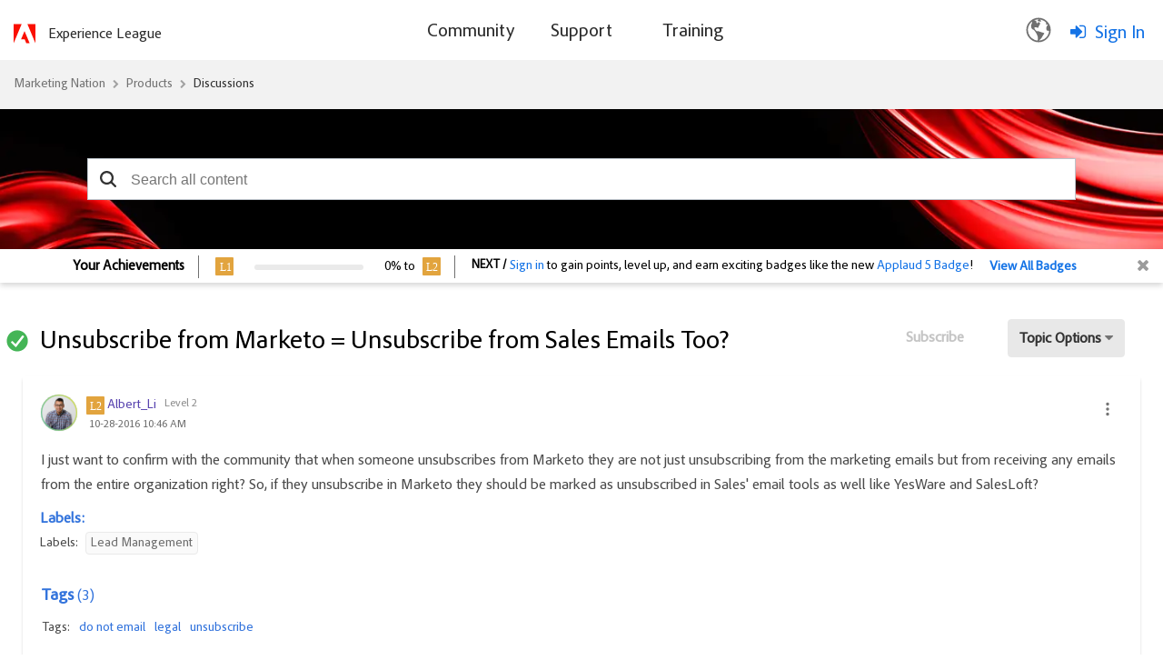

--- FILE ---
content_type: image/svg+xml
request_url: https://nation.marketo.com/html/rank_icons/Level1.svg
body_size: 209
content:
<svg xmlns="http://www.w3.org/2000/svg" width="20" height="20" viewBox="0 0 20 20">
  <g id="Group_158708" data-name="Group 158708" transform="translate(-50 -47)">
    <g id="Component_22_1" data-name="Component 22 – 1" transform="translate(50 47)">
      <rect id="Rectangle_174204" data-name="Rectangle 174204" width="20" height="20" rx="1" fill="#e2a43e"/>
      <text id="L1" transform="translate(5 14.5)" fill="#fff" font-size="12" font-family="AdobeClean-Medium, Adobe Clean" font-weight="500" letter-spacing="-0.016em"><tspan x="0" y="0">L1</tspan></text>
    </g>
  </g>
</svg>
